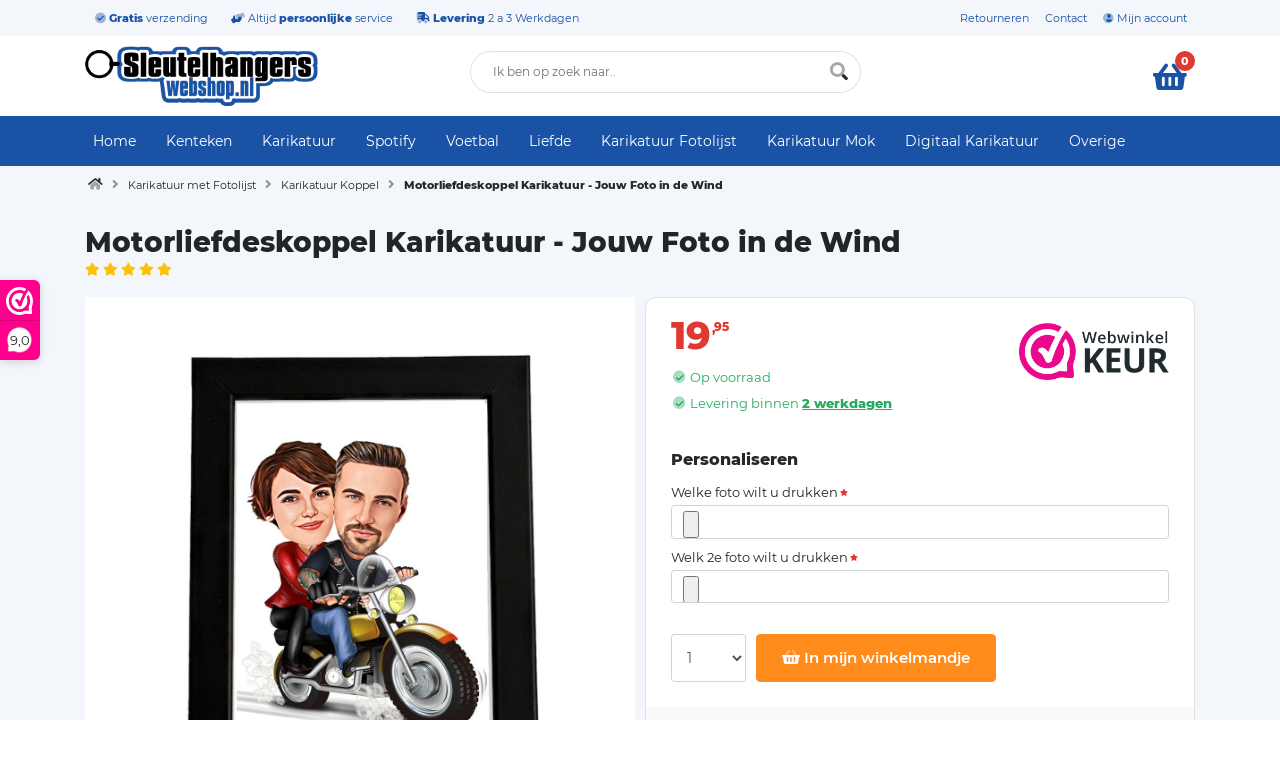

--- FILE ---
content_type: text/html; charset=UTF-8
request_url: https://sleutelhangerswebshop.nl/karikatuur-met-fotolijst-3779/karikatuur-koppel/motorliefdeskoppel-karikatuur-jouw-foto-in-de-wind
body_size: 7689
content:
<!doctype html>
<html lang="nl">
<head>

    <meta charset="UTF-8">
    <meta name="viewport" content="width=device-width, user-scalable=yes, initial-scale=1.0, maximum-scale=3.0, minimum-scale=1.0">
    <meta http-equiv="X-UA-Compatible" content="ie=edge">

    <meta name="google-site-verification" content="0zl7yM9auC7LCi_aRVeanK5O2gKmtbRaAt0UeLWJIXA"/>

    <meta name="revisit-after" content="1 days"/>
    <meta name="generator" content="Inprovo e-Commerce"/>
    <meta name="web_author" content="Inprovo e-Commerce"/>

    <meta name="robots" content="index,follow"/>

    <meta name="csrf-token" content="6tmB9r1VrqgZfrjsdGDfqJxkWbWdR61y6kkgfLlH">

    
        
                    <title>Motorliefdeskoppel Karikatuur - Jouw Foto in de Wind</title>
            <meta name="description" content="Versnel jullie liefde met een Gepersonaliseerde Motorliefdeskoppel Karikatuur. Jouw Foto in de Wind - een avontuurlijk geschenk voor motorliefhebbers. Bestel nu!"/>
        
        <meta property="og:site_name" content="Sleutelhangerswebshop.nl"/>

                    <meta property="og:title" content="Sleutelhangerswebshop.nl - Motorliefdeskoppel Karikatuur - Jouw Foto in de Wind"/>
            <meta property="og:description" content="Versnel jullie liefde met een Gepersonaliseerde Motorliefdeskoppel Karikatuur. Jouw Foto in de Wind - een avontuurlijk geschenk voor motorliefhebbers. Bestel nu!"/>
        
        <meta property="og:type" content="website"/>
                    <meta property="og:image" content="https://sleutelhangerswebshop.nl/storage/products/8720088309698-641629.jpg"/>
                <meta property="og:site_name" content="Sleutelhangerswebshop.nl"/>

    
            <link rel="canonical" href="https://sleutelhangerswebshop.nl/karikatuur-met-fotolijst-3779/karikatuur-koppel/motorliefdeskoppel-karikatuur-jouw-foto-in-de-wind"/>
        <meta property="og:url" content="https://sleutelhangerswebshop.nl/karikatuur-met-fotolijst-3779/karikatuur-koppel/motorliefdeskoppel-karikatuur-jouw-foto-in-de-wind"/>
    
    <link rel="stylesheet" href="/assets/shop/css/shop.css?id=5e78381f8b17871b193d">
    <link rel="icon" href="https://sleutelhangerswebshop.nl/assets/shop/img/favicon.ico">

    

    <script async src="https://www.googletagmanager.com/gtag/js?id=G-LSQ1L8PWZH"></script>
    <script>
        window.dataLayer = window.dataLayer || [];

        function gtag() {
            dataLayer.push(arguments);
        }

        gtag('js', new Date());
        gtag('config', 'G-LSQ1L8PWZH');
    </script>
    <script>
        !function(f,b,e,v,n,t,s)
        {if(f.fbq)return;n=f.fbq=function(){n.callMethod?
            n.callMethod.apply(n,arguments):n.queue.push(arguments)};
            if(!f._fbq)f._fbq=n;n.push=n;n.loaded=!0;n.version='2.0';
            n.queue=[];t=b.createElement(e);t.async=!0;
            t.src=v;s=b.getElementsByTagName(e)[0];
            s.parentNode.insertBefore(t,s)}(window, document,'script',
            'https://connect.facebook.net/en_US/fbevents.js');
        fbq('init', '534735526061338');
        fbq('track', 'PageView');
    </script>
    <noscript><img height="1" width="1" style="display:none"
                   src="https://www.facebook.com/tr?id=534735526061338&ev=PageView&noscript=1"
        /></noscript>

    <script type="application/ld+json">
            {"@context":"http:\/\/schema.org","@id":"1352","@type":"Product","brand":"TURNED Online","sku":"8720088309698","gtin13":"8720088309698","name":"Motorliefdeskoppel Karikatuur - Jouw Foto in de Wind","category":null,"url":"https:\/\/sleutelhangerswebshop.nl\/karikatuur-met-fotolijst-3779\/karikatuur-koppel\/motorliefdeskoppel-karikatuur-jouw-foto-in-de-wind","image":"https:\/\/sleutelhangerswebshop.nl\/storage\/products\/8720088309698-641629.jpg","description":"Op zoek naar een avontuurlijk en persoonlijk cadeau voor een motorliefhebbend stel? Ontdek onze Motor Karikatuur Man &amp; Vrouw - een op maat gemaakte karikatuur die jullie passie voor avontuur en vrijheid op unieke wijze weergeeft! Of jullie nu een jubileum vieren, een speciale gelegenheid markeert of gewoon een lach op hun gezicht wilt toveren, onze gepersonaliseerde karikatuur met jullie foto is de perfecte keuze.\r\n\r\nWaarom Kiezen voor Motor Karikatuur Man &amp; Vrouw?\r\n\r\n\r\n\tAvontuurlijke Expressie: Jullie foto wordt omgetoverd tot een stoere motor karikatuur die jullie liefde voor de open weg en avontuur vastlegt. Het is een geweldige manier om jullie passie en band te vieren.\r\n\tHet Perfecte Geschenk voor Motorliefhebbers: Of jullie nu ervaren motorrijders zijn of net beginnen met het delen van deze passie, onze Motor karikatuur is een attent cadeau dat jullie avontuurlijke geest viert.\r\n\tVrije Geest en Liefde voor de Weg: Deze karikatuur straalt de vrije geest van motorrijden uit en benadrukt jullie liefde voor het verkennen van de wereld op twee wielen.\r\n\tEenvoudig Bestelproces: Het bestellen van jullie Motor karikatuur is snel en gemakkelijk. Upload gewoon jullie foto, voeg eventuele specifieke details toe en laat ons de magie cre&euml;ren. Binnenkort ontvangen jullie een uniek kunstwerk dat jullie avontuurlijke geest viert.\r\n\tAfmeting: 13x18cm inclusief fotolijst.&nbsp;\r\n\r\nHoe Bestellen?\r\n\r\n\r\n\tUpload Jouw Foto\r\n\tBestelling afronden\r\n\tOntvang Jouw Karikatuur met Fotolijst\r\n\r\nRijd samen in stijl en vier jullie liefde voor avontuur met onze Motor Karikatuur Man &amp; Vrouw. Bestel vandaag nog en geef een geschenk dat jullie passie voor motorrijden op unieke wijze belicht!","offers":{"@type":"Offer","priceCurrency":"EUR","price":"19.95","priceValidUntil":"2027-01-17","availability":"http:\/\/schema.org\/InStock","itemCondition":"http:\/\/schema.org\/NewCondition","url":"https:\/\/sleutelhangerswebshop.nl\/karikatuur-met-fotolijst-3779\/karikatuur-koppel\/motorliefdeskoppel-karikatuur-jouw-foto-in-de-wind"},"aggregateRating":{"@type":"AggregateRating","ratingValue":0,"reviewCount":0,"bestRating":10}}
        </script>

    


<script type="application/ld+json">
    {"@context":"http:\/\/schema.org","@type":"BreadcrumbList","itemListElement":[{"@type":"ListItem","position":"1","item":{"@id":"https:\/\/sleutelhangerswebshop.nl","name":"Home"}},{"@type":"ListItem","position":2,"item":{"@id":"https:\/\/sleutelhangerswebshop.nl\/karikatuur-met-fotolijst-3779","name":"Karikatuur met Fotolijst"}},{"@type":"ListItem","position":3,"item":{"@id":"https:\/\/sleutelhangerswebshop.nl\/karikatuur-met-fotolijst-3779\/karikatuur-koppel","name":"Karikatuur Koppel"}},{"@type":"ListItem","position":4,"item":{"@id":"https:\/\/sleutelhangerswebshop.nl\/current","name":"Motorliefdeskoppel Karikatuur - Jouw Foto in de Wind"}}]}
</script>

</head>
<body>

<noscript>
    <iframe src="https://www.googletagmanager.com/ns.html?id=GTM-NVX9RMV"
            height="0" width="0" style="display:none;visibility:hidden"></iframe>
</noscript>
    <div class="app">

        <div class="liner">
    <div class="container">

        <div class="row">
            <div class="col">

                
                                            <div class="line">
                            <i class="fad fa-check-circle"></i> <strong>Gratis</strong> verzending
                        </div>
                                            <div class="line">
                            <i class="fad fa-hands-helping"></i> Altijd <strong>persoonlijke</strong> service
                        </div>
                                            <div class="line">
                            <i class="fad fa-shipping-fast"></i> <strong>Levering</strong> 2 a 3 Werkdagen
                        </div>
                    
                
            </div>
            <div class="col-3 text-right">
                <ul class="mini-nav">
					<li><a href="/informatie/retourneren">Retourneren</a></li>
					<li><a href="/contact">Contact</a></li>
				<li>
                            <a href="https://sleutelhangerswebshop.nl/login"><i class="fad fa-user-circle"></i> Mijn account</a>
            		</li>
	</ul>
            </div>
        </div>

    </div>
</div>

        <div class="top smooth">

    <div class="container">

        <div class="icons-left">
            <a class="toggle-navbar smooth"><i class="fas fa-bars"></i> Menu</a>
        </div>

        <div class="icons-right">
            <a class="toggle-search smooth"><i class="fas fa-search"></i></a>
            <a class="toggle-cart smooth" href="https://sleutelhangerswebshop.nl/cart"><i class="fas fa-shopping-basket"></i></a>
        </div>

        <div class="row">

            <div class="col-4">

                <a class="logo" href="/">
                                            <img class="img-fluid smooth screen" src="https://sleutelhangerswebshop.nl/storage/shops/logo-sleutelhangerswebshop-vmzw2zzs.png" alt="Sleutelhangerswebshop.nl"/>
                        <img class="img-fluid smooth mobile" src="https://sleutelhangerswebshop.nl/storage/shops/logo-sleutelhangerswebshop-wit-mjvlcnpj.png" alt="Sleutelhangerswebshop.nl"/>
                                    </a>

            </div>
            <div class="col-4">

                <div class="search smooth">
                    <form method="GET" action="https://sleutelhangerswebshop.nl/search" accept-charset="UTF-8" class="" autocomplete="off">
                    <input placeholder="Ik ben op zoek naar.." class=" form-control " id="for" name="for" type="text">
                    <button class=" btn " type="submit"> <i class="fad fa-search"></i></button>
                    </form>
                </div>

            </div>
            <div class="col-4 cart-top text-right">

                
                    <a class="cart toggle-cart smooth" href="https://sleutelhangerswebshop.nl/cart">
                        <i class="fas fa-shopping-basket"></i>
                        <span class="cart-amount">0</span>
                    </a>

                    <div class="cart-header">
			<div class="norows">
			Je winkelmandje is nog leeg
		</div>
	</div>

                
            </div>

        </div>

    </div>

</div>

        <nav>

    <div class="container">

        <ul>
                            <li>
                    <a class="smooth" href="/">Home</a>
                </li>
                            <li>
                    <a class="smooth" href="/kenteken-sleutelhanger">Kenteken</a>
                </li>
                            <li>
                    <a class="smooth" href="/karikatuur-sleutelhanger">Karikatuur</a>
                </li>
                            <li>
                    <a class="smooth" href="/spotify-sleutelhanger">Spotify</a>
                </li>
                            <li>
                    <a class="smooth" href="/voetbal">Voetbal</a>
                </li>
                            <li>
                    <a class="smooth" href="/liefde-sleutelhangers">Liefde</a>
                </li>
                            <li>
                    <a class="smooth" href="/karikatuur-met-fotolijst-3779">Karikatuur Fotolijst</a>
                </li>
                            <li>
                    <a class="smooth" href="/karikatuur-mok">Karikatuur Mok</a>
                </li>
                            <li>
                    <a class="smooth" href="/digitale-karikatuur">Digitaal Karikatuur</a>
                </li>
                            <li>
                    <a class="smooth" href="/overige">Overige</a>
                </li>
                    </ul>

    </div>

</nav>

        <div class="breadcrumbs">

            <div class="container">

                <ul>
                    <li><a href="/"><i class="fad fa-home"></i></a></li>

                    
                        <li><i class="fas fa-angle-right"></i></li>
                                                    <li><a href="/karikatuur-met-fotolijst-3779">Karikatuur met Fotolijst</a></li>
                        
                    
                        <li><i class="fas fa-angle-right"></i></li>
                                                    <li><a href="/karikatuur-met-fotolijst-3779/karikatuur-koppel">Karikatuur Koppel</a></li>
                        
                    
                        <li><i class="fas fa-angle-right"></i></li>
                                                    <li><span>Motorliefdeskoppel Karikatuur - Jouw Foto in de Wind</span></li>
                        
                    
                </ul>

            </div>

        </div>
    

        

        <div class="container">

            
            
    <section class="product">

        <div class="title">

            <h1>Motorliefdeskoppel Karikatuur - Jouw Foto in de Wind</h1>
            <div class="stars">
                <i class="fas fa-star"></i>
                <i class="fas fa-star"></i>
                <i class="fas fa-star"></i>
                <i class="fas fa-star"></i>
                <i class="fas fa-star"></i>
            </div>

        </div>
        <div class="form-row">
            <div class="col-md-6">

                <div class="images">

                                                                
                    
                        
                            <a class="image image-viewer" data-product_id="1352" data-image_id="1660">
                                <img src="/storage/products/8720088309698-641629.jpg" alt=""/>
                            </a>

                        
                    
                </div>

                
                    
                        <div class="thumbs">

                                                            <a class="thumb" data-image_id="1660" data-preview="/storage/products/8720088309698-641629.jpg" data-original="/storage/products/8720088309698-641629.jpg">
                                    <img src="/storage/products/8720088309698-641629.jpg" alt=""/>
                                </a>
                                                            <a class="thumb" data-image_id="1712" data-preview="/storage/products/photo-guide-768273.jpg" data-original="/storage/products/photo-guide-768273.jpg">
                                    <img src="/storage/products/photo-guide-768273.jpg" alt=""/>
                                </a>
                                                            <a class="thumb" data-image_id="1644" data-preview="/storage/products/man-new-orginal-908774.jpg" data-original="/storage/products/man-new-orginal-908774.jpg">
                                    <img src="/storage/products/man-new-orginal-908774.jpg" alt=""/>
                                </a>
                                                            <a class="thumb" data-image_id="1645" data-preview="/storage/products/vrouw-new-orginal-708016.jpg" data-original="/storage/products/vrouw-new-orginal-708016.jpg">
                                    <img src="/storage/products/vrouw-new-orginal-708016.jpg" alt=""/>
                                </a>
                            
                        </div>

                    
                
            </div>
            <div class="col-md-6">

                <div class="details">

                    <div class="section">

                        
                        <a target="_blank" href="https://www.webwinkelkeur.nl/webshop/Sleutelhangers-Webshop_1216321" class="keurmerk">
                            <img src="https://sleutelhangerswebshop.nl/assets/shop/img/webwinkelkeur.png" alt="Koop bij ons veilig dankzij het Webwinkelkeur Keurmerk!"/>
                        </a>
                        <style>
                            .keurmerk{
                                float: right;
                            }
                            .keurmerk img{
                                max-width: 150px;
                            }
                        </style>

                        <div class="pricing">

                                                            <div class="price">19<sub>95</sub></div>
                            
                        </div>

                        <form class="product-cart">
                        
                        <div class="cart-message hide"></div>

                        <div class="cart-form">

                            <div class="stock">

                                
                                    
                                        
                                                                                            <span class="instock"><i class="fad fa-fw fa-check-circle"></i> Op voorraad</span>
                                            
                                        
                                        <div class="delivery">
                                            <i class="fad fa-fw fa-check-circle"></i> Levering binnen <strong>2 werkdagen</strong>
                                        </div>

                                    
                                
                            </div>

                            
                                
                                    <br />
                                    <h4>Personaliseren</h4>
                                                                                                                                
                                
                                    <div class="form-group required">
                                        <label for="print_image" class=" control-label ">Welke foto wilt u drukken</label>
                                        <input class=" form-control " name="print_image" type="file" id="print_image">
                                    </div>

                                                                
                                    <div class="form-group required">
                                        <label for="print_image2" class=" control-label ">Welk 2e foto wilt u drukken</label>
                                        <input class=" form-control " name="print_image2" type="file" id="print_image2">
                                    </div>

                                
                                <br />

                                <div class="form-row">

                                    <div class="col-2">
                                                                                    <select class=" form-control lg" id="amount" name="amount"><option value="1">1</option><option value="2">2</option><option value="3">3</option><option value="4">4</option><option value="5">5</option><option value="6">6</option><option value="7">7</option><option value="8">8</option><option value="9">9</option><option value="10">10</option><option value="11">11</option><option value="12">12</option><option value="13">13</option><option value="14">14</option><option value="15">15</option><option value="16">16</option><option value="17">17</option><option value="18">18</option><option value="19">19</option><option value="20">20</option><option value="21">21</option><option value="22">22</option><option value="23">23</option><option value="24">24</option><option value="25">25</option><option value="26">26</option><option value="27">27</option><option value="28">28</option><option value="29">29</option><option value="30">30</option><option value="31">31</option><option value="32">32</option><option value="33">33</option><option value="34">34</option><option value="35">35</option><option value="36">36</option><option value="37">37</option><option value="38">38</option><option value="39">39</option><option value="40">40</option><option value="41">41</option><option value="42">42</option><option value="43">43</option><option value="44">44</option><option value="45">45</option><option value="46">46</option><option value="47">47</option><option value="48">48</option><option value="49">49</option><option value="50">50</option><option value="51">51</option><option value="52">52</option><option value="53">53</option><option value="54">54</option><option value="55">55</option><option value="56">56</option><option value="57">57</option><option value="58">58</option><option value="59">59</option><option value="60">60</option><option value="61">61</option><option value="62">62</option><option value="63">63</option><option value="64">64</option><option value="65">65</option><option value="66">66</option><option value="67">67</option><option value="68">68</option><option value="69">69</option><option value="70">70</option><option value="71">71</option><option value="72">72</option><option value="73">73</option><option value="74">74</option><option value="75">75</option><option value="76">76</option><option value="77">77</option><option value="78">78</option><option value="79">79</option><option value="80">80</option><option value="81">81</option><option value="82">82</option><option value="83">83</option><option value="84">84</option><option value="85">85</option><option value="86">86</option><option value="87">87</option><option value="88">88</option><option value="89">89</option><option value="90">90</option><option value="91">91</option><option value="92">92</option><option value="93">93</option><option value="94">94</option><option value="95">95</option></select>
                                                                            </div>

                                    <div class="col-9">

                                        <a class="btn btn-lg btn-warning add-cart" data-id="1352">
                                            <i class="fad fa-shopping-basket"></i>
                                            In mijn winkelmandje
                                        </a>

                                    </div>

                                </div>
                                <input id="product_id" name="product_id" type="hidden" value="1352">

                            
                        </div>
                        </form>

                        
                    </div>

                    
                        <div class="section">

                            <h4>Productomschrijving</h4>
                            <div class="description">
                                Op zoek naar een avontuurlijk en persoonlijk cadeau voor een motorliefhebbend stel? Ontdek onze Motor Karikatuur Man &amp; Vrouw - een op maat gemaakte karikatuur die jullie passie voor avontuur en vrijheid op unieke wijze weergeeft! Of jullie nu een jubileum vieren, een speciale gelegenheid markeert of gewoon een lach op hun gezicht wilt toveren, onze gepersonaliseerde karikatuur met jullie foto is de perfecte keuze.<br />
<br />
Waarom Kiezen voor Motor Karikatuur Man &amp; Vrouw?

<ul>
	<li>Avontuurlijke Expressie: Jullie foto wordt omgetoverd tot een stoere motor karikatuur die jullie liefde voor de open weg en avontuur vastlegt. Het is een geweldige manier om jullie passie en band te vieren.</li>
	<li>Het Perfecte Geschenk voor Motorliefhebbers: Of jullie nu ervaren motorrijders zijn of net beginnen met het delen van deze passie, onze Motor karikatuur is een attent cadeau dat jullie avontuurlijke geest viert.</li>
	<li>Vrije Geest en Liefde voor de Weg: Deze karikatuur straalt de vrije geest van motorrijden uit en benadrukt jullie liefde voor het verkennen van de wereld op twee wielen.</li>
	<li>Eenvoudig Bestelproces: Het bestellen van jullie Motor karikatuur is snel en gemakkelijk. Upload gewoon jullie foto, voeg eventuele specifieke details toe en laat ons de magie cre&euml;ren. Binnenkort ontvangen jullie een uniek kunstwerk dat jullie avontuurlijke geest viert.</li>
	<li>Afmeting: 13x18cm inclusief fotolijst.&nbsp;</li>
</ul>
Hoe Bestellen?

<ul>
	<li>Upload Jouw Foto</li>
	<li>Bestelling afronden</li>
	<li>Ontvang Jouw Karikatuur met Fotolijst</li>
</ul>
Rijd samen in stijl en vier jullie liefde voor avontuur met onze Motor Karikatuur Man &amp; Vrouw. Bestel vandaag nog en geef een geschenk dat jullie passie voor motorrijden op unieke wijze belicht!
                            </div>

                        </div>

                    
                    
                        <div class="section">

                            <h4>Eigenschappen</h4>
                                                                                        EAN code: <strong>8720088309698</strong><br/>
                                                                                        Merk: <a href="/merken/sleutelhangerswebshop"><strong>TURNED Online</strong></a><br/>
                                                                                        Length: <strong>18cm</strong><br />
                                                                                        Breedte: <strong>13cm</strong><br />
                                                        
                            
                                
                            
                        </div>

                    
                    
                                            <div class="section">

                            <div class="checkpoints">
                                <ul>
                                                                            <li><i class="fad fa-check-circle"></i> <span><strong>Gratis</strong> verzending</span></li>
                                                                            <li><i class="fad fa-check-circle"></i> <span>Altijd <strong>persoonlijke</strong> service</span></li>
                                                                            <li><i class="fad fa-check-circle"></i> <span>Niet goed <strong>geld terug</strong> garantie</span></li>
                                                                            <li><i class="fad fa-check-circle"></i> <span><strong>Levering</strong> 2 a 3 Werkdagen</span></li>
                                                                            <li><i class="fad fa-check-circle"></i> <span><strong>Gepersonaliseerde</strong> Sleutelhanger naar uw eigen wens</span></li>
                                                                    </ul>
                            </div>

                            <br />

                            <div class="payment-methods">
                                                                                                            <img class="lazy" src="https://sleutelhangerswebshop.nl/assets/shop/img/lazy-filler.jpg" data-src="/storage/payment/ideal.png" title="Veilig betalen met iDEAL"/>
                                                                                                                                                <img class="lazy" src="https://sleutelhangerswebshop.nl/assets/shop/img/lazy-filler.jpg" data-src="/storage/payment/creditcard.png" title="Veilig betalen met Kaart"/>
                                                                                                                                                <img class="lazy" src="https://sleutelhangerswebshop.nl/assets/shop/img/lazy-filler.jpg" data-src="/storage/payment/banktransfer.png" title="Veilig betalen met Overboeking"/>
                                                                                                                                                <img class="lazy" src="https://sleutelhangerswebshop.nl/assets/shop/img/lazy-filler.jpg" data-src="/storage/payment/paypal.png" title="Veilig betalen met PayPal"/>
                                                                                                                                                <img class="lazy" src="https://sleutelhangerswebshop.nl/assets/shop/img/lazy-filler.jpg" data-src="/storage/payment/bancontact.png" title="Veilig betalen met Bancontact"/>
                                                                                                </div>
                        </div>

                    
                </div>

            </div>

        </div>
    </section>

	
        
	

	<script>
		
			</script>

	<script>

		
		
		
	</script>

        </div>
        
            <section class="catalog related">

                <div class="container">

                    <h3>Heb je deze al gezien?</h3>

                    <div class="form-row">

                        
                            <div class="col-6 col-sm-3">

                                <a class="product product1164"  href="/overige/naamhangers/noor-sleutelhanger-op-naam">

                
    <span class="image">
		<span class="first">
							<img src="/storage/products/8720088305485.jpg" alt="Noor - Sleutelhanger op Naam " />
					</span>
	</span>

	<span class="name">
        <span class="stars">
			<i class="fas fa-star"></i>
			<i class="fas fa-star"></i>
			<i class="fas fa-star"></i>
			<i class="fas fa-star"></i>
			<i class="fas fa-star"></i>
		</span>
		<h3>Noor - Sleutelhanger op Naam </h3>
	</span>

	<span class="pricing">
		<span class="price ">
			6<sub>95</sub>
		</span>
			</span>

    <span class="stock">

        
            
                                    <span class="instock"><i class="fad fa-check-circle"></i> Op voorraad</span>
                
            
        
    </span>

	<span class="button">
                    <span class="add-cart overview smooth" data-id="1164">
                <i class="fas fa-shopping-basket"></i> In winkelmandje
            </span>
        	</span>

</a>

                            </div>

                        
                            <div class="col-6 col-sm-3">

                                <a class="product product1347"  href="/karikatuur-met-fotolijst-3779/karikatuur-vrouw-3782/woman-in-red-karikatuur-karikatuur-met-jouw-foto">

                
    <span class="image">
		<span class="first">
							<img src="/storage/products/8720088309759-858524.jpg" alt="Woman in Red Karikatuur - Karikatuur met Jouw Foto" />
					</span>
	</span>

	<span class="name">
        <span class="stars">
			<i class="fas fa-star"></i>
			<i class="fas fa-star"></i>
			<i class="fas fa-star"></i>
			<i class="fas fa-star"></i>
			<i class="fas fa-star"></i>
		</span>
		<h3>Woman in Red Karikatuur - Karikatuur met Jouw Foto</h3>
	</span>

	<span class="pricing">
		<span class="price ">
			19<sub>95</sub>
		</span>
			</span>

    <span class="stock">

        
            
                                    <span class="instock"><i class="fad fa-check-circle"></i> Op voorraad</span>
                
            
        
    </span>

	<span class="button">
                    <span class="add-cart overview smooth" data-id="1347">
                <i class="fas fa-shopping-basket"></i> In winkelmandje
            </span>
        	</span>

</a>

                            </div>

                        
                            <div class="col-6 col-sm-3">

                                <a class="product product865"  href="/overige/auto/bmw-4-serie-sleutelhanger-auto">

                
    <span class="image">
		<span class="first">
							<img src="/storage/products/8720088304143.jpg" alt="BMW 4 Serie - Sleutelhanger - Auto" />
					</span>
	</span>

	<span class="name">
        <span class="stars">
			<i class="fas fa-star"></i>
			<i class="fas fa-star"></i>
			<i class="fas fa-star"></i>
			<i class="fas fa-star"></i>
			<i class="fas fa-star"></i>
		</span>
		<h3>BMW 4 Serie - Sleutelhanger - Auto</h3>
	</span>

	<span class="pricing">
		<span class="price ">
			9<sub>95</sub>
		</span>
			</span>

    <span class="stock">

        
            
                                    <span class="instock"><i class="fad fa-check-circle"></i> Op voorraad</span>
                
            
        
    </span>

	<span class="button">
                    <span class="add-cart overview smooth" data-id="865">
                <i class="fas fa-shopping-basket"></i> In winkelmandje
            </span>
        	</span>

</a>

                            </div>

                        
                            <div class="col-6 col-sm-3">

                                <a class="product product984"  href="/overige/naamhangers/jan-sleutelhanger-op-naam">

                
    <span class="image">
		<span class="first">
							<img src="/storage/products/8720088306031.jpg" alt="Jan - Sleutelhanger op Naam " />
					</span>
	</span>

	<span class="name">
        <span class="stars">
			<i class="fas fa-star"></i>
			<i class="fas fa-star"></i>
			<i class="fas fa-star"></i>
			<i class="fas fa-star"></i>
			<i class="fas fa-star"></i>
		</span>
		<h3>Jan - Sleutelhanger op Naam </h3>
	</span>

	<span class="pricing">
		<span class="price ">
			6<sub>95</sub>
		</span>
			</span>

    <span class="stock">

        
            
                                    <span class="instock"><i class="fad fa-check-circle"></i> Op voorraad</span>
                
            
        
    </span>

	<span class="button">
                    <span class="add-cart overview smooth" data-id="984">
                <i class="fas fa-shopping-basket"></i> In winkelmandje
            </span>
        	</span>

</a>

                            </div>

                        
                    </div>

                </div>

            </section>

        
        <div class="newsletter">

</div>

        <div class="container">
            <footer>

    
    <div class="row">
        <div class="col-12 col-sm-5">

            <div class="footer-text">

                <h3>Sleutelhangerswebshop.nl?</h3>

                
                    <ul>
                                                    <li><i class="fad fa-fw fa-check-circle"></i> <strong>Gratis</strong> verzending</li>
                                                    <li><i class="fad fa-fw fa-check-circle"></i> Altijd <strong>persoonlijke</strong> service</li>
                                                    <li><i class="fad fa-fw fa-check-circle"></i> Niet goed <strong>geld terug</strong> garantie</li>
                                                    <li><i class="fad fa-fw fa-check-circle"></i> <strong>Levering</strong> 2 a 3 Werkdagen</li>
                                                    <li><i class="fad fa-fw fa-check-circle"></i> <strong>Gepersonaliseerde</strong> Sleutelhanger naar uw eigen wens</li>
                                            </ul>

                
            </div>
            <a href="https://www.webwinkelkeur.nl/webshop/Sleutelhangers-Webshop_1216321" class="webwinkelkeurPopup" title="Keurmerk webwinkel" target="_blank"><img src="https://dashboard.webwinkelkeur.nl/banners/67/1216321/1652997600.svg" width="179" height="68" alt="Keurmerk webwinkel"></a>
        </div>
        <div class="col-12 col-sm">

            <div class="footer-menu">
                <h3>Informatie</h3>
                <ul>
			<li>
			<a href="/informatie/algemene-voorwaarden"><i class="fas fa-fw fa-caret-right"></i> Algemene voorwaarden</a>
		</li>
			<li>
			<a href="/informatie/privacy-policy"><i class="fas fa-fw fa-caret-right"></i> Privacybeleid</a>
		</li>
			<li>
			<a href="/informatie/garantie-en-klachten"><i class="fas fa-fw fa-caret-right"></i> Garantie en klachten</a>
		</li>
			<li>
			<a href="/informatie/verzendkosten-en-levertijd"><i class="fas fa-fw fa-caret-right"></i> Verzendkosten en levertijd</a>
		</li>
			<li>
			<a href="/informatie/betaalmethodes"><i class="fas fa-fw fa-caret-right"></i> Betaalmethodes</a>
		</li>
			<li>
			<a href="/informatie/retourneren"><i class="fas fa-fw fa-caret-right"></i> Retourneren</a>
		</li>
	</ul>
            </div>

        </div>
        <div class="col-12 col-sm">

            <div class="footer-text">
                <h3>Sleutelhangerswebshop.nl</h3>
                Sleutelhangerswebshop.nl<br />
                Deventerweg 49 <br />
                3843GB Harderwijk<br />
                                    <br />
                    <i class="fab fa-fw fa-whatsapp"></i> <a target="_blank" href="https://wa.me/31681393060?text=">+31681393060 ( Alleen whatsapp! )</a><br />
                    <small style="display: block; line-height: 12px;">
                        Beschikbaar op deze tijden:<br />
                        Maandag - Zaterdag tussen 09:00 & 17:00<br />
                        Zondag tussen 10:00 & 15:00<br />
                    </small>
                                                    <i class="fad fa-fw fa-envelope-open"></i> <a href="mailto:info@sleutelhangerswebshop.nl">info@sleutelhangerswebshop.nl</a><br />
                                                <br />
                KVK: 73882747<br />
                BTW: NL001136697B02<br />
            </div>

        </div>

    </div>

    <br />

    <div class="payment-methods text-center">

        
            <h3>Bij ons betaal je veilig met:</h3>
                                                <img src="/storage/payment/ideal.png" title="Veilig betalen met iDEAL" />
                                                                <img src="/storage/payment/creditcard.png" title="Veilig betalen met Kaart" />
                                                                <img src="/storage/payment/banktransfer.png" title="Veilig betalen met Overboeking" />
                                                                <img src="/storage/payment/paypal.png" title="Veilig betalen met PayPal" />
                                                                <img src="/storage/payment/bancontact.png" title="Veilig betalen met Bancontact" />
                            
        
    </div>

	<div class="copyright">

        <div class="copy">
            &copy; Copyright Sleutelhangerswebshop.nl 2026 - een systeem van <a target="_blank" href="https://inprovo.nl"><img src="https://sleutelhangerswebshop.nl/assets/shop/img/inprovo-zwart.png" alt="Inprovo e-Commerce webshop"></a>
        </div>

	</div>
</footer>
        </div>

    </div>

<script src="/assets/shop/js/shop.js?id=3f9bf19821d0f1d28f6f"></script>
<script>
    
			$('.start-printing').on('click', function(){

				$('.view-printing').removeClass('hide');
				startPrinting();

			});

		    
			function startPrinting(){

				let meo = location.origin;
				let mei = Math.random().toString(16).substr(2);

				let iframeOrigin = "https://g3d-app.com";
				let iframeUrl = iframeOrigin + "/s/app/acp3_2/nl_NL/default.html#p=&r=webgl&guid=&_usePs=1&_pav=3&a2c=postMessage";

				window.addEventListener("message", function(e) {

					if(e.origin === iframeOrigin && e.data.id === mei) {

						switch(e.data.name) {
						case 'ADD_TO_CART_CALLBACK':

							var data = {
								product_id: 1352,
								ref: e.data.body.items[0].ref,
								sku: e.data.body.items[0].sku,
								images: e.data.body.items[0].thumbnails,
							};

							$('.cart-message').removeClass('success')
								.removeClass('error')
								.addClass('hide')
								.html('');

							$.post('/cart/add', data )
								.done(function(result){

									if (result.success){

										$('.cart-message').addClass('success').removeClass('hide').html( result.message );
										removeMessage();

										// Totalen bijwerken
										$('.cart-amount').html( result.total_items );
										$('.cart-total').html('&euro; ' + form_num(result.total));

										// Cart header updaten
										if (result.header !== undefined && result.header !== null && result.header !== ''){

											$('.cart-header').replaceWith( result.header );
											$('.cart-header').addClass('open');
											$('.cart-header .items').scrollTop(100000);

										}

										$('.view-printing').addClass('hide');
										$('.print-frame').attr('src', '');

										// fbq('track', 'AddToCart');

									} else {

										$('.cart-message').addClass('error').removeClass('hide').html( result.error );
										removeMessage();

									}

								})
								.fail(function (error) {

									$('.cart-message').addClass('error').removeClass('hide').html( 'Technische fout opgetreden, neem contact met ons op.' );
									removeMessage();

								});

							break;
						}

					}

				});

				$('.print-frame').attr('src', iframeUrl + "&meo=" + meo + "&mei=" + mei);

			}

		</script>
<script>(function(n,r){var e=document.createElement("script");e.async=!0,e.src=n+"/sidebar.js?id="+r+"&c="+c(10,r);var t=document.getElementsByTagName("script")[0];t.parentNode.insertBefore(e,t);function c(s,i){var o=Date.now(),a=s*6e4,_=(Math.sin(i)||0)*a;return Math.floor((o+_)/a)}})("https://dashboard.webwinkelkeur.nl",1216321);</script>


</body>
</html>
